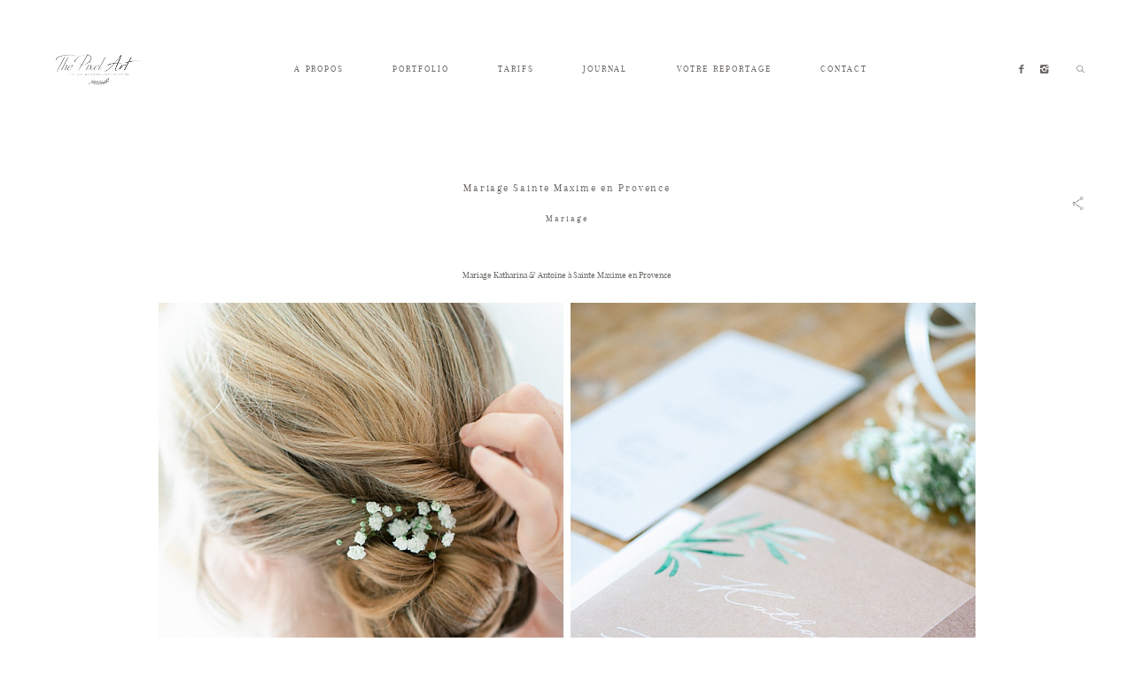

--- FILE ---
content_type: text/html; charset=UTF-8
request_url: https://thepixelart.fr/mariage-sainte-maxime-en-provence/
body_size: 12664
content:
<!DOCTYPE html>
<html lang="fr-FR" class="layout-default">
  <head>
  <meta charset="UTF-8" />
  <meta http-equiv="X-UA-Compatible" content="IE=edge"/>
  <meta name=viewport content="width=device-width, user-scalable=no, initial-scale=1.0, maximum-scale=1.0, minimum-scale=1.0">
  <link rel="alternate" type="application/rss+xml" title="The Pixel Art Photographe Mariage Fine Art en Provence RSS Feed" href="https://thepixelart.fr/feed/" />
        <link rel="shortcut icon" href="https://thepixelart.fr/wp-content/themes/crowd2/assets/favicon.ico" />
    <link rel="profile" href="http://gmpg.org/xfn/11">
    <link rel="pingback" href="https://thepixelart.fr/xmlrpc.php">
  
  
  <meta name='robots' content='index, follow, max-image-preview:large, max-snippet:-1, max-video-preview:-1' />

	<!-- This site is optimized with the Yoast SEO plugin v26.7 - https://yoast.com/wordpress/plugins/seo/ -->
	<title>Mariage Sainte Maxime en Provence - The Pixel Art Photographe Mariage Fine Art en Provence</title>
	<link rel="canonical" href="https://thepixelart.fr/mariage-sainte-maxime-en-provence/" />
	<meta property="og:locale" content="fr_FR" />
	<meta property="og:type" content="article" />
	<meta property="og:title" content="Mariage Sainte Maxime en Provence - The Pixel Art Photographe Mariage Fine Art en Provence" />
	<meta property="og:description" content="Mariage Katharina &amp; Antoine à Sainte Maxime en Provence" />
	<meta property="og:url" content="https://thepixelart.fr/mariage-sainte-maxime-en-provence/" />
	<meta property="og:site_name" content="The Pixel Art Photographe Mariage Fine Art en Provence" />
	<meta property="article:published_time" content="2022-04-03T21:55:17+00:00" />
	<meta property="article:modified_time" content="2022-04-03T21:59:07+00:00" />
	<meta property="og:image" content="https://thepixelart.fr/wp-content/uploads/2022/04/Mariage-Sainte-Maxime-Provence-Var-4.jpg" />
	<meta property="og:image:width" content="801" />
	<meta property="og:image:height" content="1200" />
	<meta property="og:image:type" content="image/jpeg" />
	<meta name="author" content="admin" />
	<meta name="twitter:card" content="summary_large_image" />
	<meta name="twitter:label1" content="Écrit par" />
	<meta name="twitter:data1" content="admin" />
	<meta name="twitter:label2" content="Durée de lecture estimée" />
	<meta name="twitter:data2" content="11 minutes" />
	<script type="application/ld+json" class="yoast-schema-graph">{"@context":"https://schema.org","@graph":[{"@type":"Article","@id":"https://thepixelart.fr/mariage-sainte-maxime-en-provence/#article","isPartOf":{"@id":"https://thepixelart.fr/mariage-sainte-maxime-en-provence/"},"author":{"name":"admin","@id":"https://thepixelart.fr/#/schema/person/c8cce2c91482523e1031decf497f4914"},"headline":"Mariage Sainte Maxime en Provence","datePublished":"2022-04-03T21:55:17+00:00","dateModified":"2022-04-03T21:59:07+00:00","mainEntityOfPage":{"@id":"https://thepixelart.fr/mariage-sainte-maxime-en-provence/"},"wordCount":13,"commentCount":0,"image":{"@id":"https://thepixelart.fr/mariage-sainte-maxime-en-provence/#primaryimage"},"thumbnailUrl":"https://thepixelart.fr/wp-content/uploads/2022/04/Mariage-Sainte-Maxime-Provence-Var-4.jpg","articleSection":["Mariage"],"inLanguage":"fr-FR","potentialAction":[{"@type":"CommentAction","name":"Comment","target":["https://thepixelart.fr/mariage-sainte-maxime-en-provence/#respond"]}]},{"@type":"WebPage","@id":"https://thepixelart.fr/mariage-sainte-maxime-en-provence/","url":"https://thepixelart.fr/mariage-sainte-maxime-en-provence/","name":"Mariage Sainte Maxime en Provence - The Pixel Art Photographe Mariage Fine Art en Provence","isPartOf":{"@id":"https://thepixelart.fr/#website"},"primaryImageOfPage":{"@id":"https://thepixelart.fr/mariage-sainte-maxime-en-provence/#primaryimage"},"image":{"@id":"https://thepixelart.fr/mariage-sainte-maxime-en-provence/#primaryimage"},"thumbnailUrl":"https://thepixelart.fr/wp-content/uploads/2022/04/Mariage-Sainte-Maxime-Provence-Var-4.jpg","datePublished":"2022-04-03T21:55:17+00:00","dateModified":"2022-04-03T21:59:07+00:00","author":{"@id":"https://thepixelart.fr/#/schema/person/c8cce2c91482523e1031decf497f4914"},"breadcrumb":{"@id":"https://thepixelart.fr/mariage-sainte-maxime-en-provence/#breadcrumb"},"inLanguage":"fr-FR","potentialAction":[{"@type":"ReadAction","target":["https://thepixelart.fr/mariage-sainte-maxime-en-provence/"]}]},{"@type":"ImageObject","inLanguage":"fr-FR","@id":"https://thepixelart.fr/mariage-sainte-maxime-en-provence/#primaryimage","url":"https://thepixelart.fr/wp-content/uploads/2022/04/Mariage-Sainte-Maxime-Provence-Var-4.jpg","contentUrl":"https://thepixelart.fr/wp-content/uploads/2022/04/Mariage-Sainte-Maxime-Provence-Var-4.jpg","width":801,"height":1200,"caption":"Mariage Sainte Maxime Provence Var"},{"@type":"BreadcrumbList","@id":"https://thepixelart.fr/mariage-sainte-maxime-en-provence/#breadcrumb","itemListElement":[{"@type":"ListItem","position":1,"name":"Accueil","item":"https://thepixelart.fr/"},{"@type":"ListItem","position":2,"name":"Journal","item":"https://thepixelart.fr/journal/"},{"@type":"ListItem","position":3,"name":"Mariage Sainte Maxime en Provence"}]},{"@type":"WebSite","@id":"https://thepixelart.fr/#website","url":"https://thepixelart.fr/","name":"The Pixel Art Photographe Mariage Fine Art en Provence","description":"The Pixel Art Photographe de mariage Fine Art en Provence et à travers la France","potentialAction":[{"@type":"SearchAction","target":{"@type":"EntryPoint","urlTemplate":"https://thepixelart.fr/?s={search_term_string}"},"query-input":{"@type":"PropertyValueSpecification","valueRequired":true,"valueName":"search_term_string"}}],"inLanguage":"fr-FR"},{"@type":"Person","@id":"https://thepixelart.fr/#/schema/person/c8cce2c91482523e1031decf497f4914","name":"admin","image":{"@type":"ImageObject","inLanguage":"fr-FR","@id":"https://thepixelart.fr/#/schema/person/image/","url":"https://secure.gravatar.com/avatar/6724b112bd359e22b049e991aa9b29a2c012c9e3f2b41a9aca4b6af90ef0e0b9?s=96&d=mm&r=g","contentUrl":"https://secure.gravatar.com/avatar/6724b112bd359e22b049e991aa9b29a2c012c9e3f2b41a9aca4b6af90ef0e0b9?s=96&d=mm&r=g","caption":"admin"},"url":"https://thepixelart.fr/author/admin/"}]}</script>
	<!-- / Yoast SEO plugin. -->


<link rel="alternate" type="application/rss+xml" title="The Pixel Art Photographe Mariage Fine Art en Provence &raquo; Flux" href="https://thepixelart.fr/feed/" />
<link rel="alternate" type="application/rss+xml" title="The Pixel Art Photographe Mariage Fine Art en Provence &raquo; Flux des commentaires" href="https://thepixelart.fr/comments/feed/" />
<link rel="alternate" type="application/rss+xml" title="The Pixel Art Photographe Mariage Fine Art en Provence &raquo; Mariage Sainte Maxime en Provence Flux des commentaires" href="https://thepixelart.fr/mariage-sainte-maxime-en-provence/feed/" />
<link rel="alternate" title="oEmbed (JSON)" type="application/json+oembed" href="https://thepixelart.fr/wp-json/oembed/1.0/embed?url=https%3A%2F%2Fthepixelart.fr%2Fmariage-sainte-maxime-en-provence%2F" />
<link rel="alternate" title="oEmbed (XML)" type="text/xml+oembed" href="https://thepixelart.fr/wp-json/oembed/1.0/embed?url=https%3A%2F%2Fthepixelart.fr%2Fmariage-sainte-maxime-en-provence%2F&#038;format=xml" />
		<!-- This site uses the Google Analytics by MonsterInsights plugin v9.11.1 - Using Analytics tracking - https://www.monsterinsights.com/ -->
		<!-- Remarque : MonsterInsights n’est actuellement pas configuré sur ce site. Le propriétaire doit authentifier son compte Google Analytics dans les réglages de MonsterInsights.  -->
					<!-- No tracking code set -->
				<!-- / Google Analytics by MonsterInsights -->
		<style id='wp-img-auto-sizes-contain-inline-css' type='text/css'>
img:is([sizes=auto i],[sizes^="auto," i]){contain-intrinsic-size:3000px 1500px}
/*# sourceURL=wp-img-auto-sizes-contain-inline-css */
</style>
<style id='wp-emoji-styles-inline-css' type='text/css'>

	img.wp-smiley, img.emoji {
		display: inline !important;
		border: none !important;
		box-shadow: none !important;
		height: 1em !important;
		width: 1em !important;
		margin: 0 0.07em !important;
		vertical-align: -0.1em !important;
		background: none !important;
		padding: 0 !important;
	}
/*# sourceURL=wp-emoji-styles-inline-css */
</style>
<style id='wp-block-library-inline-css' type='text/css'>
:root{--wp-block-synced-color:#7a00df;--wp-block-synced-color--rgb:122,0,223;--wp-bound-block-color:var(--wp-block-synced-color);--wp-editor-canvas-background:#ddd;--wp-admin-theme-color:#007cba;--wp-admin-theme-color--rgb:0,124,186;--wp-admin-theme-color-darker-10:#006ba1;--wp-admin-theme-color-darker-10--rgb:0,107,160.5;--wp-admin-theme-color-darker-20:#005a87;--wp-admin-theme-color-darker-20--rgb:0,90,135;--wp-admin-border-width-focus:2px}@media (min-resolution:192dpi){:root{--wp-admin-border-width-focus:1.5px}}.wp-element-button{cursor:pointer}:root .has-very-light-gray-background-color{background-color:#eee}:root .has-very-dark-gray-background-color{background-color:#313131}:root .has-very-light-gray-color{color:#eee}:root .has-very-dark-gray-color{color:#313131}:root .has-vivid-green-cyan-to-vivid-cyan-blue-gradient-background{background:linear-gradient(135deg,#00d084,#0693e3)}:root .has-purple-crush-gradient-background{background:linear-gradient(135deg,#34e2e4,#4721fb 50%,#ab1dfe)}:root .has-hazy-dawn-gradient-background{background:linear-gradient(135deg,#faaca8,#dad0ec)}:root .has-subdued-olive-gradient-background{background:linear-gradient(135deg,#fafae1,#67a671)}:root .has-atomic-cream-gradient-background{background:linear-gradient(135deg,#fdd79a,#004a59)}:root .has-nightshade-gradient-background{background:linear-gradient(135deg,#330968,#31cdcf)}:root .has-midnight-gradient-background{background:linear-gradient(135deg,#020381,#2874fc)}:root{--wp--preset--font-size--normal:16px;--wp--preset--font-size--huge:42px}.has-regular-font-size{font-size:1em}.has-larger-font-size{font-size:2.625em}.has-normal-font-size{font-size:var(--wp--preset--font-size--normal)}.has-huge-font-size{font-size:var(--wp--preset--font-size--huge)}.has-text-align-center{text-align:center}.has-text-align-left{text-align:left}.has-text-align-right{text-align:right}.has-fit-text{white-space:nowrap!important}#end-resizable-editor-section{display:none}.aligncenter{clear:both}.items-justified-left{justify-content:flex-start}.items-justified-center{justify-content:center}.items-justified-right{justify-content:flex-end}.items-justified-space-between{justify-content:space-between}.screen-reader-text{border:0;clip-path:inset(50%);height:1px;margin:-1px;overflow:hidden;padding:0;position:absolute;width:1px;word-wrap:normal!important}.screen-reader-text:focus{background-color:#ddd;clip-path:none;color:#444;display:block;font-size:1em;height:auto;left:5px;line-height:normal;padding:15px 23px 14px;text-decoration:none;top:5px;width:auto;z-index:100000}html :where(.has-border-color){border-style:solid}html :where([style*=border-top-color]){border-top-style:solid}html :where([style*=border-right-color]){border-right-style:solid}html :where([style*=border-bottom-color]){border-bottom-style:solid}html :where([style*=border-left-color]){border-left-style:solid}html :where([style*=border-width]){border-style:solid}html :where([style*=border-top-width]){border-top-style:solid}html :where([style*=border-right-width]){border-right-style:solid}html :where([style*=border-bottom-width]){border-bottom-style:solid}html :where([style*=border-left-width]){border-left-style:solid}html :where(img[class*=wp-image-]){height:auto;max-width:100%}:where(figure){margin:0 0 1em}html :where(.is-position-sticky){--wp-admin--admin-bar--position-offset:var(--wp-admin--admin-bar--height,0px)}@media screen and (max-width:600px){html :where(.is-position-sticky){--wp-admin--admin-bar--position-offset:0px}}

/*# sourceURL=wp-block-library-inline-css */
</style><style id='global-styles-inline-css' type='text/css'>
:root{--wp--preset--aspect-ratio--square: 1;--wp--preset--aspect-ratio--4-3: 4/3;--wp--preset--aspect-ratio--3-4: 3/4;--wp--preset--aspect-ratio--3-2: 3/2;--wp--preset--aspect-ratio--2-3: 2/3;--wp--preset--aspect-ratio--16-9: 16/9;--wp--preset--aspect-ratio--9-16: 9/16;--wp--preset--color--black: #000000;--wp--preset--color--cyan-bluish-gray: #abb8c3;--wp--preset--color--white: #ffffff;--wp--preset--color--pale-pink: #f78da7;--wp--preset--color--vivid-red: #cf2e2e;--wp--preset--color--luminous-vivid-orange: #ff6900;--wp--preset--color--luminous-vivid-amber: #fcb900;--wp--preset--color--light-green-cyan: #7bdcb5;--wp--preset--color--vivid-green-cyan: #00d084;--wp--preset--color--pale-cyan-blue: #8ed1fc;--wp--preset--color--vivid-cyan-blue: #0693e3;--wp--preset--color--vivid-purple: #9b51e0;--wp--preset--gradient--vivid-cyan-blue-to-vivid-purple: linear-gradient(135deg,rgb(6,147,227) 0%,rgb(155,81,224) 100%);--wp--preset--gradient--light-green-cyan-to-vivid-green-cyan: linear-gradient(135deg,rgb(122,220,180) 0%,rgb(0,208,130) 100%);--wp--preset--gradient--luminous-vivid-amber-to-luminous-vivid-orange: linear-gradient(135deg,rgb(252,185,0) 0%,rgb(255,105,0) 100%);--wp--preset--gradient--luminous-vivid-orange-to-vivid-red: linear-gradient(135deg,rgb(255,105,0) 0%,rgb(207,46,46) 100%);--wp--preset--gradient--very-light-gray-to-cyan-bluish-gray: linear-gradient(135deg,rgb(238,238,238) 0%,rgb(169,184,195) 100%);--wp--preset--gradient--cool-to-warm-spectrum: linear-gradient(135deg,rgb(74,234,220) 0%,rgb(151,120,209) 20%,rgb(207,42,186) 40%,rgb(238,44,130) 60%,rgb(251,105,98) 80%,rgb(254,248,76) 100%);--wp--preset--gradient--blush-light-purple: linear-gradient(135deg,rgb(255,206,236) 0%,rgb(152,150,240) 100%);--wp--preset--gradient--blush-bordeaux: linear-gradient(135deg,rgb(254,205,165) 0%,rgb(254,45,45) 50%,rgb(107,0,62) 100%);--wp--preset--gradient--luminous-dusk: linear-gradient(135deg,rgb(255,203,112) 0%,rgb(199,81,192) 50%,rgb(65,88,208) 100%);--wp--preset--gradient--pale-ocean: linear-gradient(135deg,rgb(255,245,203) 0%,rgb(182,227,212) 50%,rgb(51,167,181) 100%);--wp--preset--gradient--electric-grass: linear-gradient(135deg,rgb(202,248,128) 0%,rgb(113,206,126) 100%);--wp--preset--gradient--midnight: linear-gradient(135deg,rgb(2,3,129) 0%,rgb(40,116,252) 100%);--wp--preset--font-size--small: 13px;--wp--preset--font-size--medium: 20px;--wp--preset--font-size--large: 36px;--wp--preset--font-size--x-large: 42px;--wp--preset--spacing--20: 0.44rem;--wp--preset--spacing--30: 0.67rem;--wp--preset--spacing--40: 1rem;--wp--preset--spacing--50: 1.5rem;--wp--preset--spacing--60: 2.25rem;--wp--preset--spacing--70: 3.38rem;--wp--preset--spacing--80: 5.06rem;--wp--preset--shadow--natural: 6px 6px 9px rgba(0, 0, 0, 0.2);--wp--preset--shadow--deep: 12px 12px 50px rgba(0, 0, 0, 0.4);--wp--preset--shadow--sharp: 6px 6px 0px rgba(0, 0, 0, 0.2);--wp--preset--shadow--outlined: 6px 6px 0px -3px rgb(255, 255, 255), 6px 6px rgb(0, 0, 0);--wp--preset--shadow--crisp: 6px 6px 0px rgb(0, 0, 0);}:where(.is-layout-flex){gap: 0.5em;}:where(.is-layout-grid){gap: 0.5em;}body .is-layout-flex{display: flex;}.is-layout-flex{flex-wrap: wrap;align-items: center;}.is-layout-flex > :is(*, div){margin: 0;}body .is-layout-grid{display: grid;}.is-layout-grid > :is(*, div){margin: 0;}:where(.wp-block-columns.is-layout-flex){gap: 2em;}:where(.wp-block-columns.is-layout-grid){gap: 2em;}:where(.wp-block-post-template.is-layout-flex){gap: 1.25em;}:where(.wp-block-post-template.is-layout-grid){gap: 1.25em;}.has-black-color{color: var(--wp--preset--color--black) !important;}.has-cyan-bluish-gray-color{color: var(--wp--preset--color--cyan-bluish-gray) !important;}.has-white-color{color: var(--wp--preset--color--white) !important;}.has-pale-pink-color{color: var(--wp--preset--color--pale-pink) !important;}.has-vivid-red-color{color: var(--wp--preset--color--vivid-red) !important;}.has-luminous-vivid-orange-color{color: var(--wp--preset--color--luminous-vivid-orange) !important;}.has-luminous-vivid-amber-color{color: var(--wp--preset--color--luminous-vivid-amber) !important;}.has-light-green-cyan-color{color: var(--wp--preset--color--light-green-cyan) !important;}.has-vivid-green-cyan-color{color: var(--wp--preset--color--vivid-green-cyan) !important;}.has-pale-cyan-blue-color{color: var(--wp--preset--color--pale-cyan-blue) !important;}.has-vivid-cyan-blue-color{color: var(--wp--preset--color--vivid-cyan-blue) !important;}.has-vivid-purple-color{color: var(--wp--preset--color--vivid-purple) !important;}.has-black-background-color{background-color: var(--wp--preset--color--black) !important;}.has-cyan-bluish-gray-background-color{background-color: var(--wp--preset--color--cyan-bluish-gray) !important;}.has-white-background-color{background-color: var(--wp--preset--color--white) !important;}.has-pale-pink-background-color{background-color: var(--wp--preset--color--pale-pink) !important;}.has-vivid-red-background-color{background-color: var(--wp--preset--color--vivid-red) !important;}.has-luminous-vivid-orange-background-color{background-color: var(--wp--preset--color--luminous-vivid-orange) !important;}.has-luminous-vivid-amber-background-color{background-color: var(--wp--preset--color--luminous-vivid-amber) !important;}.has-light-green-cyan-background-color{background-color: var(--wp--preset--color--light-green-cyan) !important;}.has-vivid-green-cyan-background-color{background-color: var(--wp--preset--color--vivid-green-cyan) !important;}.has-pale-cyan-blue-background-color{background-color: var(--wp--preset--color--pale-cyan-blue) !important;}.has-vivid-cyan-blue-background-color{background-color: var(--wp--preset--color--vivid-cyan-blue) !important;}.has-vivid-purple-background-color{background-color: var(--wp--preset--color--vivid-purple) !important;}.has-black-border-color{border-color: var(--wp--preset--color--black) !important;}.has-cyan-bluish-gray-border-color{border-color: var(--wp--preset--color--cyan-bluish-gray) !important;}.has-white-border-color{border-color: var(--wp--preset--color--white) !important;}.has-pale-pink-border-color{border-color: var(--wp--preset--color--pale-pink) !important;}.has-vivid-red-border-color{border-color: var(--wp--preset--color--vivid-red) !important;}.has-luminous-vivid-orange-border-color{border-color: var(--wp--preset--color--luminous-vivid-orange) !important;}.has-luminous-vivid-amber-border-color{border-color: var(--wp--preset--color--luminous-vivid-amber) !important;}.has-light-green-cyan-border-color{border-color: var(--wp--preset--color--light-green-cyan) !important;}.has-vivid-green-cyan-border-color{border-color: var(--wp--preset--color--vivid-green-cyan) !important;}.has-pale-cyan-blue-border-color{border-color: var(--wp--preset--color--pale-cyan-blue) !important;}.has-vivid-cyan-blue-border-color{border-color: var(--wp--preset--color--vivid-cyan-blue) !important;}.has-vivid-purple-border-color{border-color: var(--wp--preset--color--vivid-purple) !important;}.has-vivid-cyan-blue-to-vivid-purple-gradient-background{background: var(--wp--preset--gradient--vivid-cyan-blue-to-vivid-purple) !important;}.has-light-green-cyan-to-vivid-green-cyan-gradient-background{background: var(--wp--preset--gradient--light-green-cyan-to-vivid-green-cyan) !important;}.has-luminous-vivid-amber-to-luminous-vivid-orange-gradient-background{background: var(--wp--preset--gradient--luminous-vivid-amber-to-luminous-vivid-orange) !important;}.has-luminous-vivid-orange-to-vivid-red-gradient-background{background: var(--wp--preset--gradient--luminous-vivid-orange-to-vivid-red) !important;}.has-very-light-gray-to-cyan-bluish-gray-gradient-background{background: var(--wp--preset--gradient--very-light-gray-to-cyan-bluish-gray) !important;}.has-cool-to-warm-spectrum-gradient-background{background: var(--wp--preset--gradient--cool-to-warm-spectrum) !important;}.has-blush-light-purple-gradient-background{background: var(--wp--preset--gradient--blush-light-purple) !important;}.has-blush-bordeaux-gradient-background{background: var(--wp--preset--gradient--blush-bordeaux) !important;}.has-luminous-dusk-gradient-background{background: var(--wp--preset--gradient--luminous-dusk) !important;}.has-pale-ocean-gradient-background{background: var(--wp--preset--gradient--pale-ocean) !important;}.has-electric-grass-gradient-background{background: var(--wp--preset--gradient--electric-grass) !important;}.has-midnight-gradient-background{background: var(--wp--preset--gradient--midnight) !important;}.has-small-font-size{font-size: var(--wp--preset--font-size--small) !important;}.has-medium-font-size{font-size: var(--wp--preset--font-size--medium) !important;}.has-large-font-size{font-size: var(--wp--preset--font-size--large) !important;}.has-x-large-font-size{font-size: var(--wp--preset--font-size--x-large) !important;}
/*# sourceURL=global-styles-inline-css */
</style>

<style id='classic-theme-styles-inline-css' type='text/css'>
/*! This file is auto-generated */
.wp-block-button__link{color:#fff;background-color:#32373c;border-radius:9999px;box-shadow:none;text-decoration:none;padding:calc(.667em + 2px) calc(1.333em + 2px);font-size:1.125em}.wp-block-file__button{background:#32373c;color:#fff;text-decoration:none}
/*# sourceURL=/wp-includes/css/classic-themes.min.css */
</style>
<link rel='stylesheet' id='jquery_ui_styles-css' href='https://thepixelart.fr/wp-content/plugins/flo-forms/public/vendor/jquery-ui-flo/jquery-ui.min.css?ver=1.0.0' type='text/css' media='all' />
<link rel='stylesheet' id='flo-forms-public-css' href='https://thepixelart.fr/wp-content/plugins/flo-forms/public/css/flo-forms-public.min.css?ver=1.0.0' type='text/css' media='all' />
<link rel='stylesheet' id='flo-instagram-css' href='https://thepixelart.fr/wp-content/plugins/flo-instagram/public/css/flo-instagram-public.css?ver=2.3.4' type='text/css' media='all' />
<link rel='stylesheet' id='flo-mosaic-css' href='https://thepixelart.fr/wp-content/plugins/flo-mosaic/public/css/flo-mosaic-public.css?ver=1.0.0' type='text/css' media='all' />
<link rel='stylesheet' id='core-icons-css' href='https://thepixelart.fr/wp-content/themes/crowd2/public/fonts/fontello/css/flo-core-icons.css?ver=1.2' type='text/css' media='all' />
<link rel='stylesheet' id='vendor-css-css' href='https://thepixelart.fr/wp-content/themes/crowd2/theme-files/public/css/vendor.css?ver=1.2' type='text/css' media='all' />
<link rel='stylesheet' id='theme-css-css' href='https://thepixelart.fr/wp-content/themes/crowd2/theme-files/public/css/style.min.css?ver=1.2' type='text/css' media='all' />
<style id='theme-css-inline-css' type='text/css'>
@font-face {font-family: "Arapey Regular"; src: url('https://thepixelart.fr/wp-content/themes/crowd2/theme-files/public/fonts/default/Arapey-Regular.ttf') format('truetype'),url('https://thepixelart.fr/wp-content/themes/crowd2/theme-files/public/fonts/default/Arapey-Regular.woff') format('woff');font-display: swap;}@font-face {font-family: "Playfair Display Italix"; src: url('https://thepixelart.fr/wp-content/themes/crowd2/theme-files/public/fonts/default/PlayfairDisplay-Italic.ttf') format('truetype'),url('https://thepixelart.fr/wp-content/themes/crowd2/theme-files/public/fonts/default/PlayfairDisplay-Italic.woff') format('woff');font-display: swap;}@font-face {font-family: "Playfair Display Regular"; src: url('https://thepixelart.fr/wp-content/themes/crowd2/theme-files/public/fonts/default/PlayfairDisplay-Regular.ttf') format('truetype'),url('https://thepixelart.fr/wp-content/themes/crowd2/theme-files/public/fonts/default/PlayfairDisplay-Regular.woff') format('woff');font-display: swap;}@font-face {font-family: "Cinzel Regular"; src: url('https://thepixelart.fr/wp-content/themes/crowd2/theme-files/public/fonts/default/Cinzel-Regular.ttf') format('truetype'),url('https://thepixelart.fr/wp-content/themes/crowd2/theme-files/public/fonts/default/Cinzel-Regular.woff') format('woff');font-display: swap;}input[type="submit"], .flo-button { font-family: Arapey Regular;font-size: 0.625rem;letter-spacing: 0.2em;word-spacing: 0em;line-height: 1.4em;color: #6b6764;text-transform: none;font-weight: normal;}.flo-footer__copyright-notice { font-family: Arapey Regular;font-size: 0.75rem;letter-spacing: 0.2em;word-spacing: 0em;line-height: 1.4em;color: #6b6764;text-transform: none;font-weight: normal;}.flo-header__menu .menu-item ul a, .flo-main-slideshow__menu-menu .menu-item .sub-menu a, .flo-footer__menu .menu-item ul a, .flo-slideshow__menu .menu-item .sub-menu a { font-family: Arapey Regular;font-size: 0.625rem;letter-spacing: 0.2em;word-spacing: 0em;line-height: 1.4em;color: #6b6764;text-transform: none;font-weight: normal;}.flo-header__logo { font-family: Arapey Regular;font-size: 0.75rem;letter-spacing: 0.16em;word-spacing: -0.05em;line-height: 1.4em;color: #6b6764;text-transform: none;font-weight: normal;}.flo-header .menu-item a, .flo-header__menu .page_item a, .flo-header .menu-item, .flo-header__lang-switch a { font-family: Arapey Regular;font-size: 0.625rem;letter-spacing: 0.2em;word-spacing: 0em;line-height: 1.4em;color: #6b6764;text-transform: none;font-weight: normal;}.flo-header-mobile__logo { font-family: Cinzel Regular;font-size: 1.5625rem;letter-spacing: 0.12em;word-spacing: 0em;line-height: 1.4em;color: #6b6764;text-transform: none;font-weight: normal;}.flo-mobile-menu__menu > li a { font-family: Arapey Regular;font-size: 0.75rem;letter-spacing: 0.2em;word-spacing: 0em;line-height: 1.4em;color: #6b6764;text-transform: none;font-weight: normal;}.flo-mobile-menu__menu ul a { font-family: Arapey Regular;font-size: 0.75rem;letter-spacing: 0.2em;word-spacing: 0em;line-height: 1.4em;color: #6b6764;text-transform: none;font-weight: normal;}.flo-wp-title .flo-wp-title__title { font-family: Arapey Regular;font-size: 0.75rem;letter-spacing: 0.16em;word-spacing: -0.05em;line-height: 1.4em;color: #6b6764;text-transform: none;font-weight: normal;}.flo-post blockquote, .flo-post blockquote p { font-family: Arapey Regular;font-size: 0.75rem;letter-spacing: 0.2em;word-spacing: 0em;line-height: 1.4em;color: #6b6764;text-transform: none;font-weight: normal;}.flo-post h1 { font-family: Arapey Regular;font-size: 0.875rem;letter-spacing: 0.2em;word-spacing: 0em;line-height: 1.4em;color: #6b6764;text-transform: none;font-weight: normal;}.flo-post h2 { font-family: Arapey Regular;font-size: 0.75rem;letter-spacing: 0.16em;word-spacing: -0.05em;line-height: 1.4em;color: #6b6764;text-transform: none;font-weight: normal;}.flo-post h3 { font-family: Arapey Regular;font-size: 0.75rem;letter-spacing: 0.2em;word-spacing: 0em;line-height: 1.4em;color: #6b6764;text-transform: none;font-weight: normal;}.flo-post h4 { font-family: Arapey Regular;font-size: 0.6875rem;letter-spacing: 0.2em;word-spacing: 0em;line-height: 1.4em;color: #6b6764;text-transform: none;font-weight: normal;}.flo-post h5 { font-family: Arapey Regular;font-size: 0.625rem;letter-spacing: 0.2em;word-spacing: 0em;line-height: 1.4em;color: #6b6764;text-transform: none;font-weight: normal;}.flo-post h6 { font-family: Arapey Regular;font-size: 0.5625rem;letter-spacing: 0.2em;word-spacing: 0em;line-height: 1.4em;color: #6b6764;text-transform: none;font-weight: normal;}.flo-post { font-family: Playfair Display Regular;font-size: 0.5625rem;letter-spacing: 0em;word-spacing: 0em;line-height: 2em;color: #6b6764;text-transform: none;font-weight: normal;}.flo-post a { font-family: Playfair Display Regular;font-size: 0.75rem;letter-spacing: 0em;word-spacing: 0em;line-height: 1.8em;color: #6b6764;text-transform: none;font-weight: normal;text-decoration: underline;}input[type]:not([type="submit"]), textarea, .parsley-required, .parsley-errors-list .parsley-type, select { font-family: Arapey Regular;font-size: 0.625rem;letter-spacing: 0.2em;word-spacing: 0em;line-height: 1.4em;color: #6b6764;text-transform: none;font-weight: normal;}label { font-family: Arapey Regular;font-size: 0.625rem;letter-spacing: 0.2em;word-spacing: 0em;line-height: 1.4em;color: #6b6764;text-transform: none;font-weight: normal;}.flo-header__search-input { font-family: Arapey Regular;font-size: 0.75rem;letter-spacing: 0.2em;word-spacing: 0em;line-height: 1.4em;color: #6b6764;text-transform: none;font-weight: normal;}.flo-header-mobile__search-input { font-family: Arapey Regular;font-size: 0.75rem;letter-spacing: 0.2em;word-spacing: 0em;line-height: 1.4em;color: #6b6764;text-transform: none;font-weight: normal;}.flo-instagram-type-a__title, .flo-footer-instagram__title { font-family: Arapey Regular;font-size: 0.75rem;letter-spacing: 0.2em;word-spacing: 0em;line-height: 1.4em;color: #6b6764;text-transform: none;font-weight: normal;}.flo-instagram-type-a__title, .flo-footer-instagram__subtitle { font-family: Playfair Display Italix;font-size: 0.5625rem;letter-spacing: 0em;word-spacing: 0em;line-height: 1em;color: #6b6764;text-transform: none;font-weight: normal;}.flo-item-pagination__label { font-family: Arapey Regular;font-size: 0.625rem;letter-spacing: 0.2em;word-spacing: 0em;line-height: 1.4em;color: #6b6764;text-transform: none;font-weight: normal;}.flo-item-pagination__label { font-family: Arapey Regular;font-size: 0.625rem;letter-spacing: 0.2em;word-spacing: 0em;line-height: 1.4em;color: #6b6764;text-transform: none;font-weight: normal;}.flo-footer-instagram__social-links-title { font-family: Arapey Regular;font-size: 0.75rem;letter-spacing: 0.2em;word-spacing: 0em;line-height: 1.4em;color: #6b6764;text-transform: none;font-weight: normal;}@media (max-width: 767px) { input[type="submit"], .flo-button { font-size: 0.625rem;}.flo-footer__copyright-notice { font-size: 0.75rem;}.flo-header__menu .menu-item ul a, .flo-main-slideshow__menu-menu .menu-item .sub-menu a, .flo-footer__menu .menu-item ul a, .flo-slideshow__menu .menu-item .sub-menu a { font-size: 0.625rem;}.flo-header__logo { font-size: 0.75rem;}.flo-header .menu-item a, .flo-header__menu .page_item a, .flo-header .menu-item, .flo-header__lang-switch a { font-size: 0.625rem;}.flo-header-mobile__logo { font-size: 1.5625rem;}.flo-mobile-menu__menu > li a { font-size: 0.75rem;}.flo-mobile-menu__menu ul a { font-size: 0.75rem;}.flo-wp-title .flo-wp-title__title { font-size: 0.75rem;}.flo-post blockquote, .flo-post blockquote p { font-size: 0.75rem;}.flo-post h1 { font-size: 1.0625rem;}.flo-post h2 { font-size: 0.75rem;}.flo-post h3 { font-size: 0.75rem;}.flo-post h4 { font-size: 0.6875rem;}.flo-post h5 { font-size: 0.625rem;}.flo-post h6 { }.flo-post { font-size: 0.625rem;}.flo-post a { font-size: 0.75rem;}input[type]:not([type="submit"]), textarea, .parsley-required, .parsley-errors-list .parsley-type, select { font-size: 0.625rem;}label { font-size: 0.625rem;}.flo-header__search-input { font-size: 0.75rem;}.flo-header-mobile__search-input { font-size: 0.75rem;}.flo-instagram-type-a__title, .flo-footer-instagram__title { font-size: 0.75rem;}.flo-instagram-type-a__title, .flo-footer-instagram__subtitle { font-size: 0.6875rem;}.flo-item-pagination__label { font-size: 0.625rem;}.flo-item-pagination__label { font-size: 0.625rem;}.flo-footer-instagram__social-links-title { font-size: 0.75rem;} }
/*# sourceURL=theme-css-inline-css */
</style>
<link rel='stylesheet' id='default_stylesheet-css' href='https://thepixelart.fr/wp-content/themes/crowd2/style.css?ver=1.2' type='text/css' media='all' />
<script type="text/javascript" src="https://thepixelart.fr/wp-includes/js/jquery/jquery.min.js?ver=3.7.1" id="jquery-core-js"></script>
<script type="text/javascript" src="https://thepixelart.fr/wp-includes/js/jquery/jquery-migrate.min.js?ver=3.4.1" id="jquery-migrate-js"></script>
<script type="text/javascript" src="https://thepixelart.fr/wp-content/plugins/flo-forms/public/js/jquery.validate.min.js?ver=1.0.0" id="flo-jquery-validate-js"></script>
<script type="text/javascript" id="flo-forms-public-js-extra">
/* <![CDATA[ */
var formData = {"ajaxurl":"https://thepixelart.fr/wp-admin/admin-ajax.php","date_format":"MM dd, yy"};
//# sourceURL=flo-forms-public-js-extra
/* ]]> */
</script>
<script type="text/javascript" src="https://thepixelart.fr/wp-content/plugins/flo-forms/public/js/flo-forms-public.js?ver=1.0.0" id="flo-forms-public-js"></script>
<script type="text/javascript" id="flo-instagram-js-extra">
/* <![CDATA[ */
var floAjaxUrl = "https://thepixelart.fr/wp-admin/admin-ajax.php";
//# sourceURL=flo-instagram-js-extra
/* ]]> */
</script>
<script type="text/javascript" src="https://thepixelart.fr/wp-content/plugins/flo-instagram/public/js/all.min.js?ver=15035" id="flo-instagram-js"></script>
<script type="text/javascript" src="https://thepixelart.fr/wp-content/plugins/flo-mosaic/public/js/jquery.hoverIntent.js?ver=1.0.0" id="jquery.hoverIntent.js-js"></script>
<script type="text/javascript" src="https://thepixelart.fr/wp-content/plugins/flo-mosaic/public/js/flo-mosaic-public.js?ver=1.0.0" id="flo-mosaic-js"></script>
<link rel="https://api.w.org/" href="https://thepixelart.fr/wp-json/" /><link rel="alternate" title="JSON" type="application/json" href="https://thepixelart.fr/wp-json/wp/v2/posts/4285" /><link rel="EditURI" type="application/rsd+xml" title="RSD" href="https://thepixelart.fr/xmlrpc.php?rsd" />
<meta name="generator" content="WordPress 6.9" />
<link rel='shortlink' href='https://thepixelart.fr/?p=4285' />
<style type="text/css">.recentcomments a{display:inline !important;padding:0 !important;margin:0 !important;}</style>
  <style media="screen">
    /* START: GENERICS */

      .flo-post a img, .flo-post img, .flo-post img.alignleft, .flo-post img.alignright, .flo-post img.aligncenter,
      .wp-caption-text.gallery-caption {
        margin-bottom: 10px;
      }
      .wp-caption-text.gallery-caption{
        margin-top: -5px;
      }

      .flo_sidebar {
        width: 25%;
      }

      .flo-button,
      input[type="submit"]
      {
        background-color: #f8f8f7;
        color: #6b6764!important;
      }
            @media  only screen and (min-width: 1025px) {
          .flo-header__logo {
            max-width: 7.5rem;
          }
      }
    /* END: GENERICS */
  </style>
</head>
  <body class="wp-singular post-template-default single single-post postid-4285 single-format-standard wp-theme-crowd2 flo-tablet-appear-disabled flo-mobile-appear-disabled">

              <noscript class='flo-core-style' >
  <style class='flo-core-style'  media="screen"> .flo-header ul ul, .flo-main-slideshow__menu-menu ul ul, .flo-footer__menu ul ul{background-color:rgba(73,73,73,1)}.flo-header ul ul a, .flo-main-slideshow__menu-menu ul ul a, .flo-footer__menu ul ul a{color:#6b6764!important}.flo-header__search-input, .flo-header__search-submit{color:#6b6764!important}header .flo-header__search-form{color:#f9f9f9}header:not(.is-sticky) .flo-header__logo, header:not(.is-sticky) .flo-header__menu > div > ul > .menu-item > a, header:not(.is-sticky) .flo-header__menu > div > ul > .menu-item > a:after, header:not(.is-sticky) .flo-header__menu-trigger, header:not(.is-sticky) .flo-header__social-links a, header:not(.is-sticky) .flo-header__search-trigger, header:not(.is-sticky) .flo-header__lang-switch{color:#6b6764}header:not(.is-sticky) .flo-header__menu-item-search:before, header:not(.is-sticky) .flo-header__menu-trigger-item{background:#6b6764}header:not(.is-sticky) .flo-header__menu .menu-item{border-color:#6b6764!important}.flo-header--sticky .is-sticky .flo-header, .flo-block--merged-with-header .is-sticky .flo-slideshow__bottom-menu{background:rgba(249,249,249,1)}.flo-header--sticky .is-sticky .flo-header__logo, .flo-header--sticky .is-sticky .flo-header__menu > div > ul > .menu-item > a, .flo-header--sticky .is-sticky .flo-header__menu > div > ul > .menu-item > a:after, .flo-header--sticky .is-sticky .flo-header__menu-trigger, .flo-header--sticky .is-sticky .flo-header__social-links a, .flo-header--sticky .is-sticky .flo-header__search-trigger, .flo-header--sticky .is-sticky .flo-header__lang-switch{color:#6b6764}.flo-header--sticky .is-sticky .flo-header__menu-item-search:before, .flo-header--sticky .is-sticky .flo-header__menu-trigger-item{background:#6b6764}.flo-header--sticky .is-sticky .flo-header__menu .menu-item{border-color:#6b6764!important}@media (min-width:768px) and (max-width:1024px){.flo-header__logo{max-width:7.5rem}}@media (min-width:768px){.flo-header{padding-top:3.75rem;padding-bottom:3.75rem}}</style>
</noscript>

<header class="">
  <!-- Start: Flo Header -->
    
    <div class="flo-header flo-header--type-c ">
          <a href="https://thepixelart.fr" class="flo-header__logo" style="">

    	    <img class="flo-header__logo-image flo-header__logo-image--default" src="https://thepixelart.fr/wp-content/uploads/2017/10/logotpa2018.png" alt="The Pixel Art Photographe Mariage Fine Art en Provence" />
    <img class="flo-header__logo-image flo-header__logo-image--sticky" src="https://thepixelart.fr/wp-content/uploads/2017/10/logotpa2018.png" alt="The Pixel Art Photographe Mariage Fine Art en Provence" />
    <img class="flo-header__logo-image flo-header__logo-image--light" src="https://thepixelart.fr/wp-content/uploads/2017/10/logowhite2018.png" alt="The Pixel Art Photographe Mariage Fine Art en Provence" />
  </a>
  
      <div class="flo-header__menu flo-header__menu--left">
      <div class="menu-main-menu-container"><ul id="menu-main-menu" class="menu"><li id="menu-item-83" class="menu-item menu-item-type-post_type menu-item-object-page menu-item-83"><a href="https://thepixelart.fr/a-propos/">A PROPOS</a></li>
<li id="menu-item-293" class="menu-item menu-item-type-post_type menu-item-object-page menu-item-293"><a href="https://thepixelart.fr/portfolio/">PORTFOLIO</a></li>
<li id="menu-item-212" class="menu-item menu-item-type-post_type menu-item-object-page menu-item-212"><a href="https://thepixelart.fr/tarifs/">TARIFS</a></li>
<li id="menu-item-50" class="menu-item menu-item-type-post_type menu-item-object-page menu-item-50"><a href="https://thepixelart.fr/actualites/">JOURNAL</a></li>
<li id="menu-item-76" class="menu-item menu-item-type-post_type menu-item-object-page menu-item-76"><a href="https://thepixelart.fr/votre-reportage/">VOTRE REPORTAGE</a></li>
<li id="menu-item-51" class="menu-item menu-item-type-post_type menu-item-object-page menu-item-51"><a href="https://thepixelart.fr/contact/">CONTACT</a></li>
</ul></div>
    </div>
  
        <div class="flo-header__addons">
  <div class="flo-header__social-links">
    <a href="https://www.facebook.com/thepxart/" rel="noreferrer" target="_blank" class="flo-icon flo-icon-facebook flo-social-links__link "></a>
    
	    	<a href="https://www.instagram.com/thepxart/?hl=fr" rel="noreferrer" target="_blank" class="flo-icon flo-icon-instagram flo-social-links__link "></a>
    
  </div>
    <noscript class='flo-core-style' >
  <style class='flo-core-style'  media="screen"> .flo-header__search-form{background-color:#f9f9f9;color:#6b6764}.flo-header__search-form:before{border-bottom-color:#f9f9f9}</style>
</noscript>

  <div class="flo-header__search-wrap">

    <div class="flo-header__search-trigger">
      <i class="flo-header__search-icon flo-header__search-icon--open flo-icon-search"></i>
      <i class="flo-header__search-icon flo-header__search-icon--close flo-icon-close"></i>
    </div>

    <form class="flo-header__search-form" action="https://thepixelart.fr/" method="get">
      <input class="flo-header__search-input" type="text" placeholder="type here ..." name="s" value="">
      <button class="flo-header__search-submit" type="submit" name="button">
        <i class="flo-icon-arrow-line-right"></i>
      </button>
    </form>

  </div>
</div>
  </div>
  <!-- End: Flo Header -->


  <!-- Start: Flo Header Mobile -->
    <noscript class='flo-core-style' >
  <style class='flo-core-style'  media="screen"> .flo-header-mobile__logo{max-width:8.125rem}.is-main.flo-header-mobile{background-color:#FFFFFF}.is-main.flo-header-mobile .flo-header-mobile__search-trigger, .is-main.flo-header-mobile .flo-header-mobile__menu-trigger, .is-main.flo-header-mobile .flo-header-mobile__logo, .is-main.flo-header-mobile .flo-header-mobile__menu{color:#6b6764!important}.is-main.flo-header-mobile .flo-header-mobile__menu{border-color:#6b6764}</style>
</noscript>


<div class="flo-header-mobile ">

  <div class="flo-header-mobile__menu-trigger">
    <i class="flo-header-mobile__menu-trigger-icon flo-header-mobile__menu-trigger-icon--open flo-icon-menu"></i>
    <i class="flo-header-mobile__menu-trigger-icon flo-header-mobile__menu-trigger-icon--close flo-icon-close"></i>
  </div>

  <a href="https://thepixelart.fr" class="flo-header-mobile__logo">
            <img class="flo-header-mobile__logo-image flo-header-mobile__logo-image--default"
    src="https://thepixelart.fr/wp-content/uploads/2017/10/logotpa2018.png"
    alt="The Pixel Art Photographe Mariage Fine Art en Provence"/>

    <img class="flo-header-mobile__logo-image flo-header-mobile__logo-image--light"
    src="https://thepixelart.fr/wp-content/uploads/2017/10/logowhite2018.png"
    alt="The Pixel Art Photographe Mariage Fine Art en Provence"/>

  </a>

  <noscript class='flo-core-style' >
  <style class='flo-core-style'  media="screen"> .flo-header-mobile__search-input, .flo-header-mobile__search-submit{color:#6b6764!important}.flo-header-mobile__search-form{background-color:#f9f9f9}.flo-header-mobile__search-form:before{border-bottom-color:#f9f9f9}</style>
</noscript>

  <div class="flo-header-mobile__search-wrap">

    <div class="flo-header-mobile__search-trigger">
      <i class="flo-header-mobile__search-icon flo-header-mobile__search-icon--open flo-icon-search"></i>
      <i class="flo-header-mobile__search-icon flo-header-mobile__search-icon--close flo-icon-close"></i>
    </div>

    <form class="flo-header-mobile__search-form" action="https://thepixelart.fr/" method="get">
      <input class="flo-header-mobile__search-input flo-no-styling" type="text" placeholder="type here ..." name="s" value="">
      <button class="flo-header-mobile__search-submit" type="submit" name="button">
        <i class="flo-icon-arrow-line-right"></i>
      </button>
    </form>

  </div>
</div>
  <!-- End: Flo Header Mobile -->
</header>

<noscript class='flo-core-style' >
  <style class='flo-core-style'  media="screen">@media (max-width:767px){.flo-mobile-menu .flo-header-mobile{background-color:#FFFFFF}.flo-mobile-menu .flo-header-mobile__search-trigger, .flo-mobile-menu .flo-header-mobile__menu-wrap-trigger, .flo-mobile-menu .flo-header-mobile__logo, .flo-mobile-menu .flo-header-mobile__menu-wrap{color:#6b6764!important}.flo-mobile-menu{background-color:#f9f9f9;color:#6b6764;border-color:#6b6764}.flo-mobile-menu__menu-wrap{border-top-color:#ffffff}.flo-mobile-menu__menu .menu-item-has-children.children-visible{background-color:#ffffff}.flo-mobile-menu__menu .menu-item-has-children.children-visible a{color:#6b6764!important}}</style>
</noscript>

<div class="flo-mobile-menu">
    <noscript class='flo-core-style' >
  <style class='flo-core-style'  media="screen"> .flo-header-mobile__logo{max-width:8.125rem}.is-main.flo-header-mobile{background-color:#FFFFFF}.is-main.flo-header-mobile .flo-header-mobile__search-trigger, .is-main.flo-header-mobile .flo-header-mobile__menu-trigger, .is-main.flo-header-mobile .flo-header-mobile__logo, .is-main.flo-header-mobile .flo-header-mobile__menu{color:#6b6764!important}.is-main.flo-header-mobile .flo-header-mobile__menu{border-color:#6b6764}</style>
</noscript>


<div class="flo-header-mobile ">

  <div class="flo-header-mobile__menu-trigger">
    <i class="flo-header-mobile__menu-trigger-icon flo-header-mobile__menu-trigger-icon--open flo-icon-menu"></i>
    <i class="flo-header-mobile__menu-trigger-icon flo-header-mobile__menu-trigger-icon--close flo-icon-close"></i>
  </div>

  <a href="https://thepixelart.fr" class="flo-header-mobile__logo">
            <img class="flo-header-mobile__logo-image flo-header-mobile__logo-image--default"
    src="https://thepixelart.fr/wp-content/uploads/2017/10/logotpa2018.png"
    alt="The Pixel Art Photographe Mariage Fine Art en Provence"/>

    <img class="flo-header-mobile__logo-image flo-header-mobile__logo-image--light"
    src="https://thepixelart.fr/wp-content/uploads/2017/10/logowhite2018.png"
    alt="The Pixel Art Photographe Mariage Fine Art en Provence"/>

  </a>

  <noscript class='flo-core-style' >
  <style class='flo-core-style'  media="screen"> .flo-header-mobile__search-input, .flo-header-mobile__search-submit{color:#6b6764!important}.flo-header-mobile__search-form{background-color:#f9f9f9}.flo-header-mobile__search-form:before{border-bottom-color:#f9f9f9}</style>
</noscript>

  <div class="flo-header-mobile__search-wrap">

    <div class="flo-header-mobile__search-trigger">
      <i class="flo-header-mobile__search-icon flo-header-mobile__search-icon--open flo-icon-search"></i>
      <i class="flo-header-mobile__search-icon flo-header-mobile__search-icon--close flo-icon-close"></i>
    </div>

    <form class="flo-header-mobile__search-form" action="https://thepixelart.fr/" method="get">
      <input class="flo-header-mobile__search-input flo-no-styling" type="text" placeholder="type here ..." name="s" value="">
      <button class="flo-header-mobile__search-submit" type="submit" name="button">
        <i class="flo-icon-arrow-line-right"></i>
      </button>
    </form>

  </div>
</div>
    <div class="flo-mobile-menu__menu-wrap flo-mobile-menu__menu-wrap--style-collapsed">
        <ul id="menu-main-menu-1" class="flo-mobile-menu__menu"><li class="menu-item menu-item-type-post_type menu-item-object-page menu-item-83"><a href="https://thepixelart.fr/a-propos/">A PROPOS</a></li>
<li class="menu-item menu-item-type-post_type menu-item-object-page menu-item-293"><a href="https://thepixelart.fr/portfolio/">PORTFOLIO</a></li>
<li class="menu-item menu-item-type-post_type menu-item-object-page menu-item-212"><a href="https://thepixelart.fr/tarifs/">TARIFS</a></li>
<li class="menu-item menu-item-type-post_type menu-item-object-page menu-item-50"><a href="https://thepixelart.fr/actualites/">JOURNAL</a></li>
<li class="menu-item menu-item-type-post_type menu-item-object-page menu-item-76"><a href="https://thepixelart.fr/votre-reportage/">VOTRE REPORTAGE</a></li>
<li class="menu-item menu-item-type-post_type menu-item-object-page menu-item-51"><a href="https://thepixelart.fr/contact/">CONTACT</a></li>
</ul>
    </div>

    <div class="flo-mobile-menu__social-links">
              <a href="https://www.facebook.com/thepxart/" rel="noreferrer" target="_blank" class="flo-icon flo-icon-facebook flo-social-links__link "></a>
    
	    	<a href="https://www.instagram.com/thepxart/?hl=fr" rel="noreferrer" target="_blank" class="flo-icon flo-icon-instagram flo-social-links__link "></a>
    
                    <div class="flo-mobile-menu__lang-switch">
          
        </div>
          </div>

</div>

    
    <main class="flo_page_wrap ">
      <div class="flo_page">

      
      
                  
          
            
            
              
                              <noscript class='flo-core-style' >
  <style class='flo-core-style'  media="screen">@media (max-width:767px){.flo-block--8043{margin-top:0rem;margin-bottom:0rem}}@media (min-width:768px){.flo-block--8043{margin-top:0rem;margin-bottom:0rem}}</style>
</noscript>

<div   class='flo-block flo-block--full-width    flo-block--8043    ' data-id="8043" >
    <div class="flo-block__container">
      <noscript class='flo-core-style' >
  <style class='flo-core-style'  media="screen"> .flo-block-item-title-1--477 .flo-block-item-title-1__back-button{font-family:Playfair Display Italix;font-size:0.5625rem;letter-spacing:0em;word-spacing:0em;line-height:1em;color:#6b6764;text-transform:none;font-weight:normal}@media screen and (max-width:767px){.flo-block-item-title-1--477 .flo-block-item-title-1__back-button{font-size:0.6875rem}}.flo-block-item-title-1--477 .flo-block-item-title-1__title{font-family:Arapey Regular;font-size:0.75rem;letter-spacing:0.16em;word-spacing:-0.05em;line-height:1.4em;color:#6b6764;text-transform:none;font-weight:normal}@media screen and (max-width:767px){.flo-block-item-title-1--477 .flo-block-item-title-1__title{font-size:0.75rem}}.flo-block-item-title-1--477 .flo-block-item-title-1__category{font-family:Arapey Regular;font-size:0.625rem;letter-spacing:0.2em;word-spacing:0em;line-height:1.4em;color:#6b6764;text-transform:none;font-weight:normal}@media screen and (max-width:767px){.flo-block-item-title-1--477 .flo-block-item-title-1__category{font-size:0.625rem}}.flo-block-item-title-1--477.flo-block-item-title-1--has-featured-image{min-height:31.25rem}.flo-block-item-title-1--477 .flo-block-item-title-1__title, .flo-block-item-title-1--477 .flo-block-item-title-1__category, .flo-block-item-title-1--477 .flo-share-rollover__trigger, .flo-block-item-title-1--477 .flo-share-rollover__share-wrap a, .flo-block-item-title-1--477 .flo-block-item-title-1__back-button{color:#6b6764}.flo-block-item-title-1--477.flo-block-item-title-1--has-featured-image .flo-block-item-title-1__title, .flo-block-item-title-1--477.flo-block-item-title-1--has-featured-image .flo-block-item-title-1__category, .flo-block-item-title-1--477.flo-block-item-title-1--has-featured-image .flo-block-item-title-1__date, .flo-block-item-title-1--477.flo-block-item-title-1--has-featured-image .flo-share-rollover__trigger, .flo-block-item-title-1--477.flo-block-item-title-1--has-featured-image .flo-share-rollover__share-wrap a, .flo-block-item-title-1--477.flo-block-item-title-1--has-featured-image .flo-block-item-title-1__back-button{color:#ffffff}</style>
</noscript>
  <div class="flo-block-item-title-1 flo-block-item-title-1--477 flo-block-item-title-1--no-featured-image flo-block-item-title-1--featured-image-cropped" style="background-image: url()">
    <div class="flo-block-item-title-1__column flo-block-item-title-1__column--left">
          </div>

    <div class="flo-block-item-title-1__column flo-block-item-title-1__column--middle">
      <div class="flo-block-item-title-1__title-wrap">
                <h1 class="flo-block-item-title-1__title entry-title">
          Mariage Sainte Maxime en Provence
        </h1>
                  <h3 class="flo-block-item-title-1__category">
            <a href="https://thepixelart.fr/category/mariage/" rel="category tag">Mariage</a>
          </h3>
                
      </div>
    </div>

    <div class="flo-block-item-title-1__column flo-block-item-title-1__column--right">
              <div class="flo-block-item-title-1__share-wrap">
          <div class="flo-share-rollover" data-onready="flo_share_rollover">
  <div class="flo-share-rollover__trigger">
    <i class="flo-icon-share"></i>
  </div>
  <div class="flo-share-rollover__share-wrap">
    <a class="facebook-share-button" href="http://www.facebook.com/sharer/sharer.php?u=https%3A%2F%2Fthepixelart.fr%2Fmariage-sainte-maxime-en-provence%2F" target="_blank">
	          		<i class="flo-icon-facebook"></i>
		    	</a>
	    		    	    			    	<a class="twitter-share-button" href="https://twitter.com/intent/tweet?text=Mariage+Sainte+Maxime+en+Provence&url=https%3A%2F%2Fthepixelart.fr%2Fmariage-sainte-maxime-en-provence%2F" target="_blank">
	          		<i class="flo-icon-twitter"></i>
		    	</a>
	    		    	    			    	<a class="gplus-share-button" href="https://plus.google.com/share?url=https%3A%2F%2Fthepixelart.fr%2Fmariage-sainte-maxime-en-provence%2F" target="_blank">
	          		<i class="flo-icon-gplus"></i>
		    	</a>
	    		    
  </div>
</div>
        </div>
          </div>

  </div>
      </div>
</div>
              
              
              
            
              
                              <noscript class='flo-core-style' >
  <style class='flo-core-style'  media="screen">@media (max-width:767px){.flo-block--2179{margin-top:0rem;margin-bottom:0rem}}@media (min-width:768px){.flo-block--2179{margin-top:0rem;margin-bottom:0rem}}</style>
</noscript>

<div   class='flo-block     flo-block--2179    ' data-id="2179" >
    <div class="flo-block__container">
      	<noscript class='flo-core-style' >
  <style class='flo-core-style'  media="screen">@media (min-width:768px){.flo-wp-content--472{max-width:80%;;margin:0 auto}}</style>
</noscript>
    	<article class="flo-wp-content flo-post flo-wp-content--472 flo-post-wrapr">
      	  	      <p style="text-align: center;">Mariage Katharina &amp; Antoine à Sainte Maxime en Provence</p>
<p><img loading="lazy" decoding="async" class="aligncenter size-full wp-image-4339" src="https://thepixelart.fr/wp-content/uploads/2022/04/Mariage-Sainte-Maxime-Provence-Var.jpg" alt="Mariage Sainte Maxime Provence" width="1200" height="897" /><img loading="lazy" decoding="async" class="aligncenter size-full wp-image-4288" src="https://thepixelart.fr/wp-content/uploads/2022/04/2022-04-03_0002.jpg" alt="Mariage Sainte Maxime Provence" width="1200" height="897" /><img loading="lazy" decoding="async" class="aligncenter size-full wp-image-4289" src="https://thepixelart.fr/wp-content/uploads/2022/04/2022-04-03_0003.jpg" alt="Mariage Sainte Maxime Provence" width="1200" height="897" /><img loading="lazy" decoding="async" class="aligncenter size-full wp-image-4290" src="https://thepixelart.fr/wp-content/uploads/2022/04/2022-04-03_0004.jpg" alt="Mariage Sainte Maxime Provence" width="1200" height="897" /><img loading="lazy" decoding="async" class="aligncenter size-full wp-image-4291" src="https://thepixelart.fr/wp-content/uploads/2022/04/2022-04-03_0005.jpg" alt="Mariage Sainte Maxime Provence" width="1200" height="1788" /><img loading="lazy" decoding="async" class="aligncenter size-full wp-image-4292" src="https://thepixelart.fr/wp-content/uploads/2022/04/2022-04-03_0006.jpg" alt="Mariage Sainte Maxime Provence" width="1200" height="897" /><img loading="lazy" decoding="async" class="aligncenter size-full wp-image-4293" src="https://thepixelart.fr/wp-content/uploads/2022/04/2022-04-03_0007.jpg" alt="Mariage Sainte Maxime Provence" width="1200" height="808" /><img loading="lazy" decoding="async" class="aligncenter size-full wp-image-4294" src="https://thepixelart.fr/wp-content/uploads/2022/04/2022-04-03_0008.jpg" alt="Mariage Sainte Maxime Provence" width="1200" height="1788" /><img loading="lazy" decoding="async" class="aligncenter size-full wp-image-4295" src="https://thepixelart.fr/wp-content/uploads/2022/04/2022-04-03_0009.jpg" alt="Mariage Sainte Maxime Provence" width="1200" height="897" /><img loading="lazy" decoding="async" class="aligncenter size-full wp-image-4296" src="https://thepixelart.fr/wp-content/uploads/2022/04/2022-04-03_0010.jpg" alt="Mariage Sainte Maxime Provence" width="1200" height="897" /><img loading="lazy" decoding="async" class="aligncenter size-full wp-image-4297" src="https://thepixelart.fr/wp-content/uploads/2022/04/2022-04-03_0011.jpg" alt="Mariage Sainte Maxime Provence" width="1200" height="897" /><img loading="lazy" decoding="async" class="aligncenter size-full wp-image-4298" src="https://thepixelart.fr/wp-content/uploads/2022/04/2022-04-03_0012.jpg" alt="Mariage Sainte Maxime Provence" width="1200" height="1788" /><img loading="lazy" decoding="async" class="aligncenter size-full wp-image-4303" src="https://thepixelart.fr/wp-content/uploads/2022/04/2022-04-03_0017.jpg" alt="Mariage Sainte Maxime Provence" width="1200" height="1788" /><img loading="lazy" decoding="async" class="aligncenter size-full wp-image-4299" src="https://thepixelart.fr/wp-content/uploads/2022/04/2022-04-03_0013.jpg" alt="Mariage Sainte Maxime Provence" width="1200" height="897" /><img loading="lazy" decoding="async" class="aligncenter size-full wp-image-4300" src="https://thepixelart.fr/wp-content/uploads/2022/04/2022-04-03_0014.jpg" alt="Mariage Sainte Maxime Provence" width="1200" height="1788" /><img loading="lazy" decoding="async" class="aligncenter size-full wp-image-4301" src="https://thepixelart.fr/wp-content/uploads/2022/04/2022-04-03_0015.jpg" alt="Mariage Sainte Maxime Provence" width="1200" height="897" /><img loading="lazy" decoding="async" class="aligncenter size-full wp-image-4302" src="https://thepixelart.fr/wp-content/uploads/2022/04/2022-04-03_0016.jpg" alt="Mariage Sainte Maxime Provence" width="1200" height="1788" /><img loading="lazy" decoding="async" class="aligncenter size-full wp-image-4304" src="https://thepixelart.fr/wp-content/uploads/2022/04/2022-04-03_0018.jpg" alt="Mariage Sainte Maxime Provence" width="1200" height="897" /><img loading="lazy" decoding="async" class="aligncenter size-full wp-image-4307" src="https://thepixelart.fr/wp-content/uploads/2022/04/2022-04-03_0021.jpg" alt="Mariage Sainte Maxime Provence" width="1200" height="897" /><img loading="lazy" decoding="async" class="aligncenter size-full wp-image-4305" src="https://thepixelart.fr/wp-content/uploads/2022/04/2022-04-03_0019.jpg" alt="Mariage Sainte Maxime Provence" width="1200" height="897" /><img loading="lazy" decoding="async" class="aligncenter size-full wp-image-4308" src="https://thepixelart.fr/wp-content/uploads/2022/04/2022-04-03_0022.jpg" alt="Mariage Sainte Maxime Provence" width="1200" height="897" /><img loading="lazy" decoding="async" class="aligncenter size-full wp-image-4306" src="https://thepixelart.fr/wp-content/uploads/2022/04/2022-04-03_0020.jpg" alt="Mariage Sainte Maxime Provence" width="1200" height="897" /><img loading="lazy" decoding="async" class="aligncenter size-full wp-image-4309" src="https://thepixelart.fr/wp-content/uploads/2022/04/2022-04-03_0023.jpg" alt="Mariage Sainte Maxime Provence" width="1200" height="1788" /><img loading="lazy" decoding="async" class="aligncenter size-full wp-image-4310" src="https://thepixelart.fr/wp-content/uploads/2022/04/2022-04-03_0024.jpg" alt="Mariage Sainte Maxime Provence" width="1200" height="897" /><img loading="lazy" decoding="async" class="aligncenter size-full wp-image-4311" src="https://thepixelart.fr/wp-content/uploads/2022/04/2022-04-03_0025.jpg" alt="Mariage Sainte Maxime Provence" width="1200" height="897" /><img loading="lazy" decoding="async" class="aligncenter size-full wp-image-4312" src="https://thepixelart.fr/wp-content/uploads/2022/04/2022-04-03_0026.jpg" alt="Mariage Sainte Maxime Provence" width="1200" height="1788" /><img loading="lazy" decoding="async" class="aligncenter size-full wp-image-4313" src="https://thepixelart.fr/wp-content/uploads/2022/04/2022-04-03_0027.jpg" alt="Mariage Sainte Maxime Provence" width="1200" height="897" /><img loading="lazy" decoding="async" class="aligncenter size-full wp-image-4314" src="https://thepixelart.fr/wp-content/uploads/2022/04/2022-04-03_0028.jpg" alt="Mariage Sainte Maxime Provence" width="1200" height="897" /><img loading="lazy" decoding="async" class="aligncenter size-full wp-image-4315" src="https://thepixelart.fr/wp-content/uploads/2022/04/2022-04-03_0029.jpg" alt="Mariage Sainte Maxime Provence" width="1200" height="897" /><img loading="lazy" decoding="async" class="aligncenter size-full wp-image-4316" src="https://thepixelart.fr/wp-content/uploads/2022/04/2022-04-03_0030.jpg" alt="Mariage Sainte Maxime Provence" width="1200" height="897" /><img loading="lazy" decoding="async" class="aligncenter size-full wp-image-4317" src="https://thepixelart.fr/wp-content/uploads/2022/04/2022-04-03_0031.jpg" alt="Mariage Sainte Maxime Provence" width="1200" height="897" /><img loading="lazy" decoding="async" class="aligncenter size-full wp-image-4318" src="https://thepixelart.fr/wp-content/uploads/2022/04/2022-04-03_0032.jpg" alt="Mariage Sainte Maxime Provence" width="1200" height="897" /><img loading="lazy" decoding="async" class="aligncenter size-full wp-image-4319" src="https://thepixelart.fr/wp-content/uploads/2022/04/2022-04-03_0033.jpg" alt="v" width="1200" height="897" /><img loading="lazy" decoding="async" class="aligncenter size-full wp-image-4320" src="https://thepixelart.fr/wp-content/uploads/2022/04/2022-04-03_0034.jpg" alt="Mariage Sainte Maxime Provence" width="1200" height="897" /><img loading="lazy" decoding="async" class="aligncenter size-full wp-image-4321" src="https://thepixelart.fr/wp-content/uploads/2022/04/2022-04-03_0035.jpg" alt="Mariage Sainte Maxime Provence" width="1200" height="897" /><img loading="lazy" decoding="async" class="aligncenter size-full wp-image-4322" src="https://thepixelart.fr/wp-content/uploads/2022/04/2022-04-03_0036.jpg" alt="Mariage Sainte Maxime Provence" width="1200" height="1788" /><img loading="lazy" decoding="async" class="aligncenter size-full wp-image-4323" src="https://thepixelart.fr/wp-content/uploads/2022/04/2022-04-03_0037.jpg" alt="Mariage Sainte Maxime Provence" width="1200" height="897" /><img loading="lazy" decoding="async" class="aligncenter size-full wp-image-4324" src="https://thepixelart.fr/wp-content/uploads/2022/04/2022-04-03_0038.jpg" alt="Mariage Sainte Maxime Provence" width="1200" height="599" /><img loading="lazy" decoding="async" class="aligncenter size-full wp-image-4325" src="https://thepixelart.fr/wp-content/uploads/2022/04/2022-04-03_0039.jpg" alt="Mariage Sainte Maxime Provence" width="1200" height="896" /><img loading="lazy" decoding="async" class="aligncenter size-full wp-image-4326" src="https://thepixelart.fr/wp-content/uploads/2022/04/2022-04-03_0040.jpg" alt="Mariage Sainte Maxime Provence" width="1200" height="897" /><img loading="lazy" decoding="async" class="aligncenter size-full wp-image-4327" src="https://thepixelart.fr/wp-content/uploads/2022/04/2022-04-03_0041.jpg" alt="Mariage Sainte Maxime Provence" width="1200" height="1788" /><img loading="lazy" decoding="async" class="aligncenter size-full wp-image-4328" src="https://thepixelart.fr/wp-content/uploads/2022/04/2022-04-03_0042.jpg" alt="Mariage Sainte Maxime Provence" width="1200" height="1788" /><img loading="lazy" decoding="async" class="aligncenter size-full wp-image-4330" src="https://thepixelart.fr/wp-content/uploads/2022/04/2022-04-03_0044.jpg" alt="Mariage Sainte Maxime Provence" width="1200" height="1789" /><img loading="lazy" decoding="async" class="aligncenter size-full wp-image-4329" src="https://thepixelart.fr/wp-content/uploads/2022/04/2022-04-03_0043.jpg" alt="Mariage Sainte Maxime Provence" width="1200" height="897" /><img loading="lazy" decoding="async" class="aligncenter size-full wp-image-4332" src="https://thepixelart.fr/wp-content/uploads/2022/04/2022-04-03_0046.jpg" alt="Mariage Sainte Maxime Provence" width="1200" height="897" /><img loading="lazy" decoding="async" class="aligncenter size-full wp-image-4334" src="https://thepixelart.fr/wp-content/uploads/2022/04/2022-04-03_0048.jpg" alt="Mariage Sainte Maxime Provence" width="1200" height="1788" /><img loading="lazy" decoding="async" class="aligncenter size-full wp-image-4333" src="https://thepixelart.fr/wp-content/uploads/2022/04/2022-04-03_0047.jpg" alt="Mariage Sainte Maxime Provence" width="1200" height="897" /><img loading="lazy" decoding="async" class="aligncenter size-full wp-image-4331" src="https://thepixelart.fr/wp-content/uploads/2022/04/2022-04-03_0045.jpg" alt="Mariage Sainte Maxime Provence" width="1200" height="808" /><img loading="lazy" decoding="async" class="aligncenter size-full wp-image-4335" src="https://thepixelart.fr/wp-content/uploads/2022/04/2022-04-03_0049.jpg" alt="Mariage Sainte Maxime Provence" width="1200" height="808" /><img loading="lazy" decoding="async" class="aligncenter size-full wp-image-4336" src="https://thepixelart.fr/wp-content/uploads/2022/04/2022-04-03_0050.jpg" alt="Mariage Sainte Maxime Provence" width="1200" height="808" /><img loading="lazy" decoding="async" class="aligncenter size-full wp-image-4337" src="https://thepixelart.fr/wp-content/uploads/2022/04/2022-04-03_0051.jpg" alt="Mariage Sainte Maxime Provence" width="1200" height="808" /><img loading="lazy" decoding="async" class="aligncenter size-full wp-image-4338" src="https://thepixelart.fr/wp-content/uploads/2022/04/2022-04-03_0052.jpg" alt="Mariage Sainte Maxime Provence" width="1200" height="808" /></p>
<p style="text-align: center;">

  	        	</article>
        </div>
</div>

              
              
            
              
                              <noscript class='flo-core-style' >
  <style class='flo-core-style'  media="screen">@media (max-width:767px){.flo-block--3285{margin-top:0rem;margin-bottom:0rem}}@media (min-width:768px){.flo-block--3285{margin-top:0rem;margin-bottom:0rem}}</style>
</noscript>

<div   class='flo-block     flo-block--3285    ' data-id="3285" >
    <div class="flo-block__container">
      <noscript class='flo-core-style' >
  <style class='flo-core-style'  media="screen"> .flo-share-block-1--653 .flo-share-block-1__title{font-family:Arapey Regular;font-size:0.625rem;letter-spacing:0.2em;word-spacing:0em;line-height:1.4em;color:#6b6764;text-transform:none;font-weight:normal}@media screen and (max-width:767px){.flo-share-block-1--653 .flo-share-block-1__title{font-size:0.625rem}}.flo-share-block-1--653, .flo-share-block-1--653 .flo-share-block-1__title{color:#6b6764!important}</style>
</noscript>
  <div class="flo-share-block-1 flo-share-block-1--653">
    <div class="flo-share-block-1__title">
      SHARE
    </div>
    <div class="flo-share-block-1__links">
      <a class="facebook-share-button" href="http://www.facebook.com/sharer/sharer.php?u=https%3A%2F%2Fthepixelart.fr%2Fmariage-sainte-maxime-en-provence%2F" target="_blank">
	          		<i class="flo-icon-facebook"></i>
		    	</a>
	    		    	    			    	<a class="twitter-share-button" href="https://twitter.com/intent/tweet?text=Mariage+Sainte+Maxime+en+Provence&url=https%3A%2F%2Fthepixelart.fr%2Fmariage-sainte-maxime-en-provence%2F" target="_blank">
	          		<i class="flo-icon-twitter"></i>
		    	</a>
	    		    	    			    	<a class="gplus-share-button" href="https://plus.google.com/share?url=https%3A%2F%2Fthepixelart.fr%2Fmariage-sainte-maxime-en-provence%2F" target="_blank">
	          		<i class="flo-icon-gplus"></i>
		    	</a>
	    		    
    </div>
  </div>
      </div>
</div>

              
              
            
              
                              <noscript class='flo-core-style' >
  <style class='flo-core-style'  media="screen">@media (max-width:767px){.flo-block--7998{margin-top:0rem;margin-bottom:0rem}}@media (min-width:768px){.flo-block--7998{margin-top:0rem;margin-bottom:0rem}}</style>
</noscript>

<div   class='flo-block     flo-block--7998    ' data-id="7998" >
    <div class="flo-block__container">
      <noscript class='flo-core-style' >
  <style class='flo-core-style'  media="screen"> .flo-item-tags--64 .flo-item-tags__tag{font-family:Arapey Regular;font-size:0.625rem;letter-spacing:0.2em;word-spacing:0em;line-height:1.4em;color:#6b6764;text-transform:none;font-weight:normal}@media screen and (max-width:767px){.flo-item-tags--64 .flo-item-tags__tag{font-size:0.625rem}}.flo-item-tags--64 .flo-item-tags__tag{color:#6b6764!important;border-color:#e8e8e8}</style>
</noscript>

  <div class="flo-item-tags flo-item-tags--64">
    <div class="flo-item-tags__list">
          </div>
  </div>
      </div>
</div>

              
              
            
              
              
                
                                                                            <noscript class='flo-core-style' >
  <style class='flo-core-style'  media="screen">@media (max-width:767px){.flo-block--9671{margin-top:0rem;margin-bottom:0rem}}@media (min-width:768px){.flo-block--9671{margin-top:0rem;margin-bottom:0rem}}</style>
</noscript>

<div   class='flo-block     flo-block--9671    ' data-id="9671" >
    <div class="flo-block__container">
      <noscript class='flo-core-style' >
  <style class='flo-core-style'  media="screen"> .flo-comments--671 .flo-comments__title{font-family:Arapey Regular;font-size:0.75rem;letter-spacing:0.16em;word-spacing:-0.05em;line-height:1.4em;color:#6b6764;text-transform:none;font-weight:normal}@media screen and (max-width:767px){.flo-comments--671 .flo-comments__title{font-size:0.75rem}}.flo-comments--671 .flo-comments__comment-author{font-family:Arapey Regular;font-size:0.625rem;letter-spacing:0.2em;word-spacing:0em;line-height:1.4em;color:#6b6764;text-transform:none;font-weight:normal}@media screen and (max-width:767px){.flo-comments--671 .flo-comments__comment-author{font-size:0.625rem}}.flo-comments--671 .flo-comments__comment-date{font-family:Arapey Regular;font-size:0.625rem;letter-spacing:0.2em;word-spacing:0em;line-height:1.4em;color:#6b6764;text-transform:none;font-weight:normal}@media screen and (max-width:767px){.flo-comments--671 .flo-comments__comment-date{font-size:0.625rem}}.flo-comments--671 .flo-comments__comment-date{color:#cfcfcf!important}.flo-comments--671 .flo-comments__comment-content{font-family:Playfair Display Regular;font-size:0.5rem;letter-spacing:0em;word-spacing:0em;line-height:1.75em;color:#6b6764;text-transform:none;font-weight:normal}@media screen and (max-width:767px){.flo-comments--671 .flo-comments__comment-content{font-size:0.6875rem}}.flo-comments--671 .flo-comments__comment-reply{font-family:Arapey Regular;font-size:0.625rem;letter-spacing:0.2em;word-spacing:0em;line-height:1.4em;color:#6b6764;text-transform:none;font-weight:normal}@media screen and (max-width:767px){.flo-comments--671 .flo-comments__comment-reply{font-size:0.625rem}}.flo-comments--671 .flo-comments__comment-author, .flo-comments--671 .flo-comments__comment-content, .flo-comments--671 .flo-comments__comment-reply, .flo-comments--671 .flo-comments__comment-alert{color:#6b6764!important}</style>
</noscript>
  <div class="flo-comments flo-comments--671 ">

          <div class="flo-comments__title">
        COMMENTS
      </div>
                  <div class="flo-comments__list">
        
      </div>
    

                  <div class="flo-comments__form-wrap">

                    <script type="text/javascript">
            jQuery(function($){
                $(".flo-comments__form").parsley();
            });
          </script>
          	<div id="respond" class="comment-respond">
		<h3 id="reply-title" class="comment-reply-title"> <small><a rel="nofollow" id="cancel-comment-reply-link" href="/mariage-sainte-maxime-en-provence/#respond" style="display:none;"><i class='flo-icon-close'></i></a></small></h3><form action="https://thepixelart.fr/wp-comments-post.php" method="post" id="commentform" class="flo-comments__form"><input class="flo-comments__form-field flo-comments__form-field--small" data-parsley-required id="author" name="author" type="text" placeholder="NAME*" value="" size="30" aria-required='true' />
<input class="flo-comments__form-field flo-comments__form-field--small" data-parsley-required data-parsley-trigger="change" id="email" name="email" type="email" placeholder="EMAIL*" value="" size="30" aria-required='true' />


                                  <textarea  class="flo-comments__form-textarea" data-parsley-required id="comment" name="comment" aria-required="true" placeholder="YOUR COMMENT"></textarea>
                                <p class="form-submit"><input name="submit" type="submit" id="submit" class="submit" value="SUBMIT" /> <input type='hidden' name='comment_post_ID' value='4285' id='comment_post_ID' />
<input type='hidden' name='comment_parent' id='comment_parent' value='0' />
</p><p style="display: none;"><input type="hidden" id="akismet_comment_nonce" name="akismet_comment_nonce" value="a552b32c22" /></p><p style="display: none !important;" class="akismet-fields-container" data-prefix="ak_"><label>&#916;<textarea name="ak_hp_textarea" cols="45" rows="8" maxlength="100"></textarea></label><input type="hidden" id="ak_js_1" name="ak_js" value="150"/><script>document.getElementById( "ak_js_1" ).setAttribute( "value", ( new Date() ).getTime() );</script></p></form>	</div><!-- #respond -->
	<p class="akismet_comment_form_privacy_notice">Ce site utilise Akismet pour réduire les indésirables. <a href="https://akismet.com/privacy/" target="_blank" rel="nofollow noopener">En savoir plus sur la façon dont les données de vos commentaires sont traitées</a>.</p>

        </div>
            </div>
      </div>
</div>
                                                      
              
              
            
              
                              <noscript class='flo-core-style' >
  <style class='flo-core-style'  media="screen">@media (max-width:767px){.flo-block--180{margin-top:0rem;margin-bottom:0rem}}@media (min-width:768px){.flo-block--180{margin-top:0rem;margin-bottom:0rem}}</style>
</noscript>

<div   class='flo-block     flo-block--180    ' data-id="180" >
    <div class="flo-block__container">
      <noscript class='flo-core-style' >
  <style class='flo-core-style'  media="screen"> .flo-item-pagination--486 .flo-item-pagination__link--next .flo-item-pagination__label{font-family:Arapey Regular;font-size:0.625rem;letter-spacing:0.2em;word-spacing:0em;line-height:1.4em;color:#6b6764;text-transform:none;font-weight:normal}@media screen and (max-width:767px){.flo-item-pagination--486 .flo-item-pagination__link--next .flo-item-pagination__label{font-size:0.625rem}}.flo-item-pagination--486 .flo-item-pagination__link--next .flo-item-pagination__title{font-family:Arapey Regular;font-size:0.75rem;letter-spacing:0.2em;word-spacing:0em;line-height:1.4em;color:#6b6764;text-transform:none;font-weight:normal}@media screen and (max-width:767px){.flo-item-pagination--486 .flo-item-pagination__link--next .flo-item-pagination__title{font-size:0.75rem}}.flo-item-pagination--486 .flo-item-pagination__link--prev .flo-item-pagination__label{font-family:Arapey Regular;font-size:0.625rem;letter-spacing:0.2em;word-spacing:0em;line-height:1.4em;color:#6b6764;text-transform:none;font-weight:normal}@media screen and (max-width:767px){.flo-item-pagination--486 .flo-item-pagination__link--prev .flo-item-pagination__label{font-size:0.625rem}}.flo-item-pagination--486 .flo-item-pagination__link--prev .flo-item-pagination__title{font-family:Arapey Regular;font-size:0.75rem;letter-spacing:0.2em;word-spacing:0em;line-height:1.4em;color:#6b6764;text-transform:none;font-weight:normal}@media screen and (max-width:767px){.flo-item-pagination--486 .flo-item-pagination__link--prev .flo-item-pagination__title{font-size:0.75rem}}.flo-item-pagination--486 .flo-item-pagination__title, .flo-item-pagination--486 .flo-item-pagination__label, .flo-item-pagination--486 .flo-item-pagination__link{color:#6b6764!important}.flo-item-pagination--486 .flo-item-pagination__separator:before{background-color:#6b6764}</style>
</noscript>
    <div class="flo-item-pagination flo-item-pagination--486 flo-item-pagination--type-b">
                <a href="https://thepixelart.fr/mariage-domaine-du-viet-en-provence/" class="flo-item-pagination__link flo-item-pagination__link--prev">
        <span class="flo-item-pagination__arrow">
          <i class="flo-icon-arrow-left"></i>
        </span>
        <span class="flo-item-pagination__text-wrap">
          <h4 class="flo-item-pagination__label">
            PREV.
          </h4>
          <h3 class="flo-item-pagination__title">
            Mariage Domaine du Viet en Provence
          </h3>
        </span>
      </a>
            <div class="flo-item-pagination__separator"></div>

            <a href="https://thepixelart.fr/mariage-chateau-saint-roux-provence/" class="flo-item-pagination__link flo-item-pagination__link--next">
        <span class="flo-item-pagination__text-wrap">
          <h4 class="flo-item-pagination__label">
            NEXT.
          </h4>
          <h3 class="flo-item-pagination__title">
            Mariage Château Saint Roux en Provence
          </h3>
        </span>
        <span class="flo-item-pagination__arrow">
          <i class="flo-icon-arrow-right"></i>
        </span>
      </a>
            </div>
        </div>
</div>

              
              
            
              
                              <div class="flo-footer-instagram to-appear">
            <noscript class='flo-core-style' >
  <style class='flo-core-style'  media="screen"> .flo-footer-instagram__title{font-family:Arapey Regular;font-size:0.75rem;letter-spacing:0.2em;word-spacing:0em;line-height:1.4em;color:#6b6764;text-transform:none;font-weight:normal}@media screen and (max-width:767px){.flo-footer-instagram__title{font-size:0.75rem}}.flo-footer-instagram__subtitle{font-family:Playfair Display Italix;font-size:0.5625rem;letter-spacing:0em;word-spacing:0em;line-height:1em;color:#6b6764;text-transform:none;font-weight:normal}@media screen and (max-width:767px){.flo-footer-instagram__subtitle{font-size:0.6875rem}}.flo-footer-instagram__title, .flo-footer-instagram__subtitle, .flo-footer-instagram__social-links-title, .flo-footer-instagram__social-links a{color:#6b6764!important}@media (max-width:767px){.flo-footer-instagram__images-image:nth-last-child(-n+0) , .flo-footer-instagram__images .img-block:nth-last-child(-n+0){display:none}}</style>
</noscript>

      <a href="https://www.instagram.com/thepxart/" class="flo-footer-instagram__title-area">
        <h3 class="flo-footer-instagram__title">
          SUIVEZ NOUS SUR INSTAGRAM
        </h3>
        <span class="flo-footer-instagram__subtitle">
          @thepxart
        </span>
      </a>
      <div class="flo-footer-instagram__images">
              <div
          class="flo-shcode-instgm-container columns6"
          style="--col: 6;"
          data-attr="{&quot;padding&quot;:&quot;0&quot;,&quot;use_pattern&quot;:&quot;&quot;,&quot;crop&quot;:0,&quot;picture_sizes&quot;:&quot;640x640_crop&quot;,&quot;link&quot;:&quot;1&quot;,&quot;nr_columns&quot;:&quot;6&quot;,&quot;hide_mobile&quot;:0,&quot;limit&quot;:&quot;6&quot;,&quot;mobile_images_row&quot;:&quot;6&quot;,&quot;user_id&quot;:&quot;&quot;,&quot;new_user_id&quot;:&quot;thepxart&quot;,&quot;access_token&quot;:&quot;&quot;,&quot;hashtag&quot;:&quot;&quot;}"
                      data-user="thepxart"
            data-nonce="ee622016aa"
                  ></div>
      
  
</div>
    
  </div>

<div class="flo-footer" data-onready="flo_footer">

            <noscript class='flo-core-style' >
  <style class='flo-core-style'  media="screen"> .flo-footer__copyrights-flo, .flo-footer__copyright-notice{color:#6b6764}.flo-footer{background-color:#FFFFFF!important}</style>
</noscript>
      
      <div class="flo-footer__copyright-notice-wrap">
      <div class="flo-footer__copyright-notice-logo">
         <a class="flo-footer__flothemes-logo flo-footer__copyrights-flo" href="https://flothemes.com/" target="blank"><i class="flo-core-icon-flothemes"></i></a>
      </div>

      <div class="flo-footer__copyright-notice">
        <p>© 2026 The Pixel Art</p>

                  <div class="flo-footer__scroll-to-top">
            <i class="flo-icon-arrow-line-up"></i>
          </div>
              </div>
    </div>
  
</div>

              
              
                              
      
      
  
</div>
</main>
<script type="speculationrules">
{"prefetch":[{"source":"document","where":{"and":[{"href_matches":"/*"},{"not":{"href_matches":["/wp-*.php","/wp-admin/*","/wp-content/uploads/*","/wp-content/*","/wp-content/plugins/*","/wp-content/themes/crowd2/*","/*\\?(.+)"]}},{"not":{"selector_matches":"a[rel~=\"nofollow\"]"}},{"not":{"selector_matches":".no-prefetch, .no-prefetch a"}}]},"eagerness":"conservative"}]}
</script>
<script type="text/javascript" src="https://thepixelart.fr/wp-includes/js/jquery/ui/core.min.js?ver=1.13.3" id="jquery-ui-core-js"></script>
<script type="text/javascript" src="https://thepixelart.fr/wp-includes/js/jquery/ui/datepicker.min.js?ver=1.13.3" id="jquery-ui-datepicker-js"></script>
<script type="text/javascript" id="jquery-ui-datepicker-js-after">
/* <![CDATA[ */
jQuery(function(jQuery){jQuery.datepicker.setDefaults({"closeText":"Fermer","currentText":"Aujourd\u2019hui","monthNames":["janvier","f\u00e9vrier","mars","avril","mai","juin","juillet","ao\u00fbt","septembre","octobre","novembre","d\u00e9cembre"],"monthNamesShort":["Jan","F\u00e9v","Mar","Avr","Mai","Juin","Juil","Ao\u00fbt","Sep","Oct","Nov","D\u00e9c"],"nextText":"Suivant","prevText":"Pr\u00e9c\u00e9dent","dayNames":["dimanche","lundi","mardi","mercredi","jeudi","vendredi","samedi"],"dayNamesShort":["dim","lun","mar","mer","jeu","ven","sam"],"dayNamesMin":["D","L","M","M","J","V","S"],"dateFormat":"d MM yy","firstDay":1,"isRTL":false});});
//# sourceURL=jquery-ui-datepicker-js-after
/* ]]> */
</script>
<script type="text/javascript" src="https://thepixelart.fr/wp-includes/js/comment-reply.min.js?ver=6.9" id="comment-reply-js" async="async" data-wp-strategy="async" fetchpriority="low"></script>
<script type="text/javascript" src="https://thepixelart.fr/wp-content/themes/crowd2/theme-files/public/js/vendor.min.js?ver=1.2" id="vendor-js-js"></script>
<script type="text/javascript" id="theme-js-js-extra">
/* <![CDATA[ */
var ajaxurl = ["https://thepixelart.fr/wp-admin/admin-ajax.php"];
//# sourceURL=theme-js-js-extra
/* ]]> */
</script>
<script type="text/javascript" src="https://thepixelart.fr/wp-content/themes/crowd2/theme-files/public/js/scripts.min.js?ver=1.2" id="theme-js-js"></script>
<script defer type="text/javascript" src="https://thepixelart.fr/wp-content/plugins/akismet/_inc/akismet-frontend.js?ver=1762996636" id="akismet-frontend-js"></script>
<script id="wp-emoji-settings" type="application/json">
{"baseUrl":"https://s.w.org/images/core/emoji/17.0.2/72x72/","ext":".png","svgUrl":"https://s.w.org/images/core/emoji/17.0.2/svg/","svgExt":".svg","source":{"concatemoji":"https://thepixelart.fr/wp-includes/js/wp-emoji-release.min.js?ver=6.9"}}
</script>
<script type="module">
/* <![CDATA[ */
/*! This file is auto-generated */
const a=JSON.parse(document.getElementById("wp-emoji-settings").textContent),o=(window._wpemojiSettings=a,"wpEmojiSettingsSupports"),s=["flag","emoji"];function i(e){try{var t={supportTests:e,timestamp:(new Date).valueOf()};sessionStorage.setItem(o,JSON.stringify(t))}catch(e){}}function c(e,t,n){e.clearRect(0,0,e.canvas.width,e.canvas.height),e.fillText(t,0,0);t=new Uint32Array(e.getImageData(0,0,e.canvas.width,e.canvas.height).data);e.clearRect(0,0,e.canvas.width,e.canvas.height),e.fillText(n,0,0);const a=new Uint32Array(e.getImageData(0,0,e.canvas.width,e.canvas.height).data);return t.every((e,t)=>e===a[t])}function p(e,t){e.clearRect(0,0,e.canvas.width,e.canvas.height),e.fillText(t,0,0);var n=e.getImageData(16,16,1,1);for(let e=0;e<n.data.length;e++)if(0!==n.data[e])return!1;return!0}function u(e,t,n,a){switch(t){case"flag":return n(e,"\ud83c\udff3\ufe0f\u200d\u26a7\ufe0f","\ud83c\udff3\ufe0f\u200b\u26a7\ufe0f")?!1:!n(e,"\ud83c\udde8\ud83c\uddf6","\ud83c\udde8\u200b\ud83c\uddf6")&&!n(e,"\ud83c\udff4\udb40\udc67\udb40\udc62\udb40\udc65\udb40\udc6e\udb40\udc67\udb40\udc7f","\ud83c\udff4\u200b\udb40\udc67\u200b\udb40\udc62\u200b\udb40\udc65\u200b\udb40\udc6e\u200b\udb40\udc67\u200b\udb40\udc7f");case"emoji":return!a(e,"\ud83e\u1fac8")}return!1}function f(e,t,n,a){let r;const o=(r="undefined"!=typeof WorkerGlobalScope&&self instanceof WorkerGlobalScope?new OffscreenCanvas(300,150):document.createElement("canvas")).getContext("2d",{willReadFrequently:!0}),s=(o.textBaseline="top",o.font="600 32px Arial",{});return e.forEach(e=>{s[e]=t(o,e,n,a)}),s}function r(e){var t=document.createElement("script");t.src=e,t.defer=!0,document.head.appendChild(t)}a.supports={everything:!0,everythingExceptFlag:!0},new Promise(t=>{let n=function(){try{var e=JSON.parse(sessionStorage.getItem(o));if("object"==typeof e&&"number"==typeof e.timestamp&&(new Date).valueOf()<e.timestamp+604800&&"object"==typeof e.supportTests)return e.supportTests}catch(e){}return null}();if(!n){if("undefined"!=typeof Worker&&"undefined"!=typeof OffscreenCanvas&&"undefined"!=typeof URL&&URL.createObjectURL&&"undefined"!=typeof Blob)try{var e="postMessage("+f.toString()+"("+[JSON.stringify(s),u.toString(),c.toString(),p.toString()].join(",")+"));",a=new Blob([e],{type:"text/javascript"});const r=new Worker(URL.createObjectURL(a),{name:"wpTestEmojiSupports"});return void(r.onmessage=e=>{i(n=e.data),r.terminate(),t(n)})}catch(e){}i(n=f(s,u,c,p))}t(n)}).then(e=>{for(const n in e)a.supports[n]=e[n],a.supports.everything=a.supports.everything&&a.supports[n],"flag"!==n&&(a.supports.everythingExceptFlag=a.supports.everythingExceptFlag&&a.supports[n]);var t;a.supports.everythingExceptFlag=a.supports.everythingExceptFlag&&!a.supports.flag,a.supports.everything||((t=a.source||{}).concatemoji?r(t.concatemoji):t.wpemoji&&t.twemoji&&(r(t.twemoji),r(t.wpemoji)))});
//# sourceURL=https://thepixelart.fr/wp-includes/js/wp-emoji-loader.min.js
/* ]]> */
</script>

</body>
</html>

<!-- Dynamic page generated in 0.531 seconds. -->
<!-- Cached page generated by WP-Super-Cache on 2026-01-16 23:36:53 -->

<!-- super cache -->